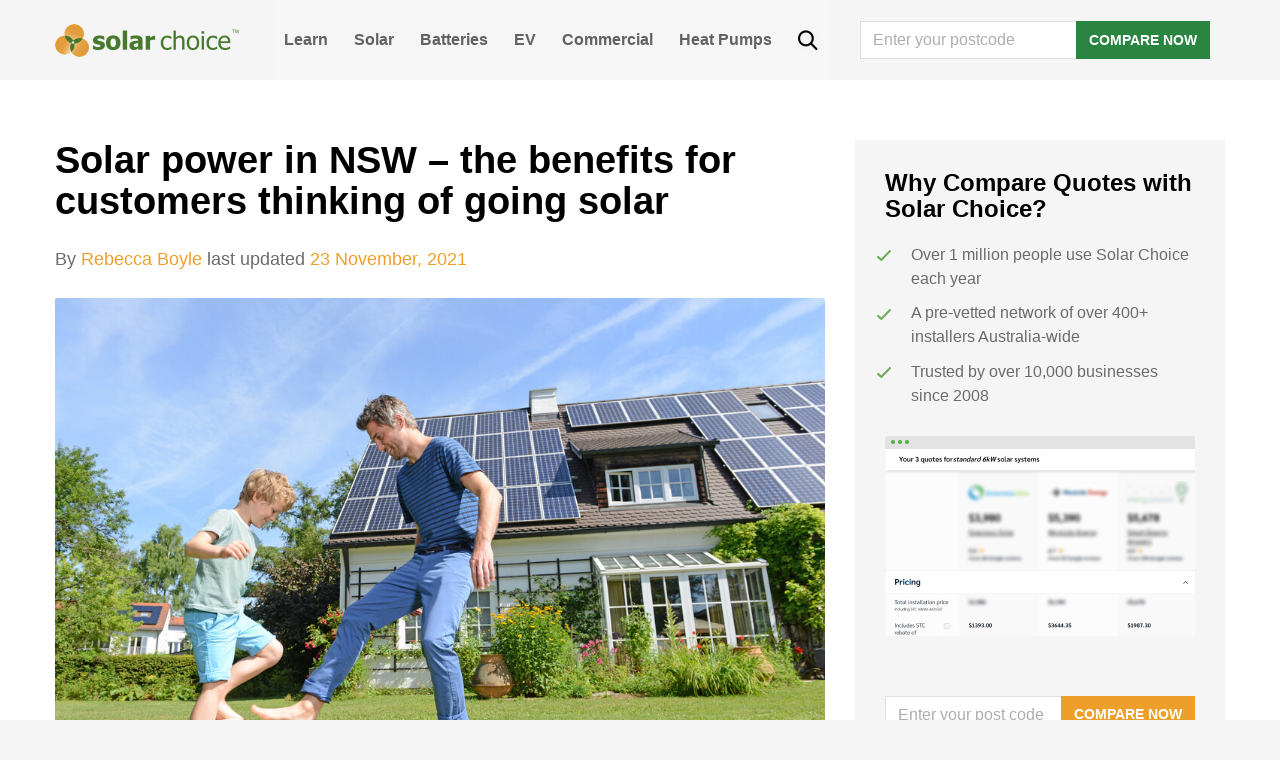

--- FILE ---
content_type: application/x-javascript; charset=utf-8
request_url: https://www.solarchoice.net.au/wp-content/cache/minify/ef3d3.js
body_size: 22447
content:
var abh_loadbox_loaded=false;(function($){$._getCookie=function(nombre){var dcookie=document.cookie;var cname=nombre+"=";var longitud=dcookie.length;var inicio=0;while(inicio<longitud){var vbegin=inicio+cname.length;if(dcookie.substring(inicio,vbegin)===cname){var vend=dcookie.indexOf(";",vbegin);if(vend===-1)vend=longitud;return unescape(dcookie.substring(vbegin,vend))}inicio=dcookie.indexOf(" ",inicio)+1;if(inicio===0)break}return null};$._setCookie=function(name,value){document.cookie=name+"="+value+"; expires="+60*24+"; path=/"}})(jQuery);function abh_loadbox(){abh_loadbox_loaded=true;jQuery(".abh_tabs li").click(function(event){event.preventDefault();jQuery(this).parents(".abh_box").find(".abh_tabs li").removeClass("abh_active");jQuery(this).addClass("abh_active");jQuery(this).parents(".abh_box").find(".abh_tab").hide();var selected_tab=jQuery(this).find("a").attr("href");jQuery(this).parents(".abh_box").find(selected_tab.replace("#",".")+"_tab").fadeIn();jQuery(this).parents(".abh_box").find(selected_tab.replace("#",".")+"_tab").parents(".abh_box").find(selected_tab.replace("#",".")).addClass("abh_active");jQuery._setCookie("abh_tab",selected_tab);return false});if(jQuery._getCookie("abh_tab")!==null){jQuery(".abh_tab").hide();jQuery(".abh_tabs li").removeClass("abh_active");var selected_tab=jQuery._getCookie("abh_tab");jQuery(selected_tab.replace("#",".")+"_tab").fadeIn();jQuery(selected_tab.replace("#",".")).addClass("abh_active")}}jQuery(document).ready(function(){if(abh_loadbox_loaded===false)abh_loadbox()});var abh_timeout_loadbox=setTimeout(function(){if(abh_loadbox_loaded===false)abh_loadbox();else clearTimeout(abh_timeout_loadbox)},1e3);
;var GF_ADDRESS_INVALID="#INVALID";var GF_MANUAL_MODE=false;var LOADED_GMAPS=false;jQuery(document).ready(function(){jQuery(document).on('gform_post_render',function(event,form_id,current_page){if(window.scModalIsOpen){if(!LOADED_GMAPS){var script=document.createElement('script');script.onload=function(){console.log('loaded gmaps');LOADED_GMAPS=true;toggleAddressFields(form_id);initAutocomplete();};script.src="https://maps.googleapis.com/maps/api/js?libraries=places&key=AIzaSyDM8kjkSBoq292ZcASCuaAB8ii0bDEcWMY";document.head.appendChild(script);}else{console.log('skipped gmaps');toggleAddressFields(form_id);initAutocomplete();}}});});function toggleAddressFields(form_id){var hasAddressValidationError=jQuery(".gfac_autocomplete_addr .validation_message").length>0;if(hasAddressValidationError){var validationErrorText=jQuery(".gfac_autocomplete_addr .validation_message").text();if(!validationErrorText.includes('street number')){console.log('in here');showAddressFields(form_id);return;}}
hideAddressFields(form_id);}
function hideAddressFields(form_id){GF_MANUAL_MODE=false;var autocompleteClass=jQuery(".gfac_autocomplete_addr","form#gform_"+form_id);var fields=['address_line_2','address_city','address_state','address_zip'];var $l1=jQuery(".address_line_1",autocompleteClass);var $l1input=jQuery("input",$l1);for(var i=0;i<fields.length;i++){jQuery("."+fields[i],autocompleteClass).hide();}
jQuery("label",$l1).hide();if($l1input.val()===GF_ADDRESS_INVALID){$l1input.val('');}
$l1input.unbind('change');$l1input.change(function(){for(var i=0;i<fields.length;i++){jQuery("."+fields[i]+" input, ."+fields[i]+" select",autocompleteClass).val('');}});$l1.show();$l1input.unbind('focus');$l1input.focus(function(){jQuery(this).attr('autocomplete','new-password');});}
function showAddressFields(form_id){GF_MANUAL_MODE=true;var autocompleteClass=jQuery(".gfac_autocomplete_addr","form#gform_"+form_id);var fields=['address_line_2','address_city','address_state','address_zip'];var $l1=jQuery(".address_line_1",autocompleteClass);var $l1input=jQuery("input",$l1);var $field;$l1.hide();for(var i=0;i<fields.length;i++){$field=jQuery("."+fields[i],autocompleteClass);$field.show();$field.unbind('change');$field.change(function(){var fullAddressPieces=[];if(GF_MANUAL_MODE){for(var y=0;y<fields.length;y++){fullAddressPieces.push(jQuery("."+fields[y]+" input, ."+fields[y]+" select",autocompleteClass).val());}
$l1input.val(fullAddressPieces.join(' '));}})}}
function initAutocomplete(){var componentForm={route:'long_name',street_number:'short_name',sublocality_level_1:'long_name',locality:'long_name',administrative_area_level_1:'long_name',country:'long_name',postal_code:'short_name'};jQuery('.gfac_autocomplete_addr').each(function(){var addr=jQuery(this);var v;if(addr.find('div.ginput_container_address').length>0){v=addr.find('div.ginput_container_address').attr('id');}else{v=addr.find('input').attr('id');}
var inputField=jQuery('input#'+v+'_1');if(jQuery('div#'+v).length>0&&inputField.length>0){var autocomplete=new google.maps.places.Autocomplete((document.getElementById(v+'_1')),{types:['address']});autocomplete.setComponentRestrictions({'country':['AU']});autocomplete.addListener('place_changed',function(){var place=autocomplete.getPlace();var address1='';for(var i=0;i<place.address_components.length;i++){var addressType=place.address_components[i].types[0];if(componentForm[addressType]){var val=place.address_components[i][componentForm[addressType]];var shortVal=place.address_components[i].short_name;if(addressType==='street_number'){address1=val;}
if(addressType==='route'){address1=address1+' '+val;}
var origValue=inputField.val();var origIndex=origValue.indexOf(address1);var prepend='';if(origIndex>0){prepend=origValue.substring(0,origIndex);address1=prepend+address1;}
jQuery('#'+v+'_2').val(address1.trim());if(addressType==='sublocality_level_1'){jQuery('#'+v+' .address_line_2 input[type="text"]').val(val);}
if(addressType==='locality'){jQuery('#'+v+' .address_city input[type="text"]').val(val);}
if(addressType==='administrative_area_level_1'){jQuery('#'+v+' .address_state input[type="text"]').val(shortVal);jQuery('#'+v+' .address_state select').val(shortVal);}
if(addressType==='postal_code'){jQuery('#'+v+' .address_zip input[type="text"]').val(val);}
if(addressType==='country'){jQuery('#'+v+' .address_country select').val(val);}}}});}else if(jQuery('input#'+v).length>0){var autocomplete=new google.maps.places.Autocomplete((document.getElementById(v)),{types:['geocode']});if(jQuery('input#'+v).closest('li[class*="gfac_autocomplete_country_"]').length>0){var clslist=jQuery('input#'+v).closest('li[class*="gfac_autocomplete_country"]')[0].className;var country=clslist.substring(clslist.lastIndexOf("gfac_autocomplete_country_")+26,clslist.lastIndexOf("gfac_autocomplete_country_")+28);autocomplete.setComponentRestrictions({'country':[country]});}
autocomplete.addListener('place_changed',function(){var place=autocomplete.getPlace();if(jQuery('input#'+v).closest('li[class*="gfac_autocomplete_addr_format"]').length>0){jQuery('#'+v).val(place.formatted_address);}
var address='';if(place.address_components){address=[(place.address_components[0]&&place.address_components[0].short_name||''),(place.address_components[1]&&place.address_components[1].short_name||''),(place.address_components[2]&&place.address_components[2].short_name||'')].join(' ');}});}});}
;"use strict";var widgetopts_fe={init:function(){var t=this;t.defaults={topSpacing:0,adminbar:0,elBefore:0,lastPos:0,endFixed:varWidgetOpts.shallNotFixed,margin_top:parseInt(varWidgetOpts.margin_top),disable_width:parseInt(varWidgetOpts.disable_width),disable_height:parseInt(varWidgetOpts.disable_height)},jQuery("#wpadminbar").length>0&&(t.defaults.adminbar=jQuery("#wpadminbar").outerHeight()),jQuery(t.defaults.endFixed).length>0&&(t.defaults.fixBoundary=jQuery(t.defaults.endFixed).offset().top+10),t.bindEvents(),t.clones=t.createSpacer(),t.onScrollHandler(),t.animationHandler(),t.linksHandler(),window.addEventListener("resize",function(){t.onResizeHandler()},!1)},winHeight:function(){return parseInt(jQuery(window).height())},docHeight:function(){return parseInt(jQuery(document).height())},scrollY:function(){return window.pageYOffset||parseInt(jQuery(window).scrollTop())},bindEvents:function(){jQuery("body")},createSpacer:function(){var t,e,i,a,s,n,d,r,o,l={};return jQuery(".widgetopts-fixed-this").length>0&&jQuery(".widgetopts-fixed-this").each(function(p){e=jQuery(this),i=e.parent(),i.hasClass("widgetopts-fixed-this")||(t=e.attr("id"),a=e.position(),s=e.outerHeight(),o=e[0].getBoundingClientRect(),n=o.width,d=parseInt(e.css("margin-bottom")),r=i.attr("data-sticky-spacer"),a.left=o.left,a.top=o.left,a.left<o.left&&e.hasClass("elementor-element")&&(a.left=o.left),a.top<o.left&&e.hasClass("elementor-element")&&(a.top=o.left),"undefined"==typeof t&&(t="widgeopts-holder-"+p,e.attr("id",t)),i.attr("data-sticky-height",0),"undefined"!=typeof r&&r!==!1?i.attr("data-sticky-spacer",parseInt(r)+parseInt(i.attr("data-sticky-handler"))):(i.attr("data-sticky-spacer",0),i.attr("data-sticky-handler",s+d)),l[t]={top:a.top,left:a.left,width:n,height:s,spacing:parseInt(i.attr("data-sticky-spacer")),margin:d},jQuery("<div>",{id:t+"_spacer","class":e.attr("class")+" widgetopts_spacer",css:{display:"none",height:s}}).insertBefore("#"+t),i.hasClass("widgetopts-sticky-parent")||i.addClass("widgetopts-sticky-parent"))}),l},onScrollHandler:function(){function t(){!jQuery.isEmptyObject(r.clones)&&r.defaults.disable_width>0&&window.innerWidth>r.defaults.disable_width&&r.defaults.disable_height>0&&window.innerHeight>r.defaults.disable_height&&(jQuery.each(r.clones,function(t,y){i="#"+t,h[f]=t,a=jQuery(i),n=a.parent(),s=jQuery(i+"_spacer"),d=parseInt(a.css("margin-bottom")),"undefined"==typeof s.offset()||s.offset().top==y.top||s.hasClass("widgetopts_scrolled")||(o+=y.margin,y.top=a.offset().top,y.left=a.offset().left,y.height=a.outerHeight(),y.width=a[0].getBoundingClientRect().width,s.addClass("widgetopts_scrolled"),jQuery(r.defaults.endFixed).length>0&&(r.defaults.fixBoundary=jQuery(r.defaults.endFixed).offset().top)),w+=y.height+y.margin,p=parseInt(n.attr("data-sticky-height")),e=y.top-y.spacing-(r.defaults.adminbar+r.defaults.margin_top),f>0&&(e-=r.clones[h[f-1]].spacing),r.scrollY()>=e?(a.hasClass("widgetopts_stuck")||(p=p+y.height+r.defaults.margin_top,n.attr("data-sticky-height",p)),c=w-(y.height+y.margin),a.addClass("widgetopts_stuck").css({position:"fixed","z-index":90,top:c,left:y.left,width:y.width}),s.show().css({visibility:"hidden"}),f++):r.scrollY()<e&&(a.hasClass("widgetopts_stuck")&&(p=p-y.height-r.defaults.margin_top,n.attr("data-sticky-height",p)),s.hide(),a.removeClass("widgetopts_stuck").css({position:"relative",top:"",left:""})),r.defaults.fixBoundary-p<=r.scrollY()-y.margin+r.defaults.adminbar+d&&(u=r.docHeight()-r.defaults.fixBoundary-r.defaults.margin_top,l=r.docHeight()-(r.scrollY()+p+o),g=w-(y.height+y.margin)+(l-u),a.css({top:g}))}),f=0,w=r.defaults.adminbar+r.defaults.margin_top)}var e,i,a,s,n,d,r=this,o=0,l=0,p=0,u=0,f=0,h=[],c=0,g=0,w=r.defaults.adminbar+r.defaults.margin_top;t(),window.addEventListener("scroll",function(){jQuery(".widgetopts-animate").length>0&&r.animationHandler(),t()})},onResizeHandler:function(){function t(){e.defaults.disable_width>0&&window.innerWidth<e.defaults.disable_width||e.defaults.disable_height>0&&window.innerHeight<e.defaults.disable_height?e.resetFixed():e.resetPosition(),e.resizeTimeout=null}var e=this;this.resizeTimeout&&clearTimeout(this.resizeTimeout),this.resizeTimeout=setTimeout(t,0)},resetFixed:function(t){jQuery(".widgetopts_spacer").hide(),t||(t=jQuery(".widgetopts-fixed-this")),t.css({position:"relative",top:"",left:"",width:""}).removeClass("widgetopts_stuck")},resetPosition:function(){var t=this;t=this,jQuery(".widgetopts_spacer").remove(),jQuery(".widgetopts-sticky-parent").removeAttr("data-sticky-height data-sticky-spacer data-sticky-handler"),t.resetFixed(),t.clones=t.createSpacer(),t.onScrollHandler()},animationHandler:function(){var t,e,i,a,s,n,d,r=this;jQuery(".widgetopts-animate").each(function(){switch(t=jQuery(this),d=jQuery(this).attr("id"),e=t.attr("data-animation-event"),i=t.attr("data-animation-type"),a=parseFloat(t.attr("data-animation-speed")).toFixed(2),s=parseFloat(t.attr("data-animation-delay")).toFixed(2),n=parseInt(t.attr("data-animation-offset")),t.hasClass("widgetopts-SO")&&"undefined"!=typeof SOWidgetOpts[d]&&"undefined"!=typeof SOWidgetOpts[d].animation&&(i=SOWidgetOpts[d].animation,e=SOWidgetOpts[d].event,a=SOWidgetOpts[d].speed,s=SOWidgetOpts[d].delay,n=SOWidgetOpts[d].offset),a>0&&t.css({"animation-duration":a+"s","-webkit-animation-duration":a+"s"}),s>0&&t.css({"animation-delay":s+"s","-webkit-animation-delay":s+"s"}),isNaN(n)&&(n=0),e){case"onScreen":r.inViewport(t,.7,n)&&!t.hasClass("animated")&&t.addClass("animated "+i);break;case"enters":r.inViewport(t,0,n)&&!t.hasClass("animated")&&t.addClass("animated "+i);break;default:t.hasClass("animated")||t.addClass("animated "+i)}})},linksHandler:function(){var t,e,i,a;jQuery(".widgetopts-SO-linked").length>0&&jQuery(".widgetopts-SO-linked").each(function(){i="",a="",t=jQuery(this),e=jQuery(this).attr("id"),"undefined"!=typeof SOWidgetOptsURL[e]&&("undefined"!=typeof SOWidgetOptsURL[e].targets&&"1"==SOWidgetOptsURL[e].targets&&(i='target="_blank"'),"undefined"!=typeof SOWidgetOptsURL[e].nofollow&&"1"==SOWidgetOptsURL[e].nofollow&&(a='rel="nofollow"'),t.prepend('<a href="'+SOWidgetOptsURL[e].url+'" '+i+" "+a+' class="widgetopts-custom-wlink"></a>'))})},inViewport:function(t,e,i){var a=this,s=a.scrollY(),n=a.winHeight(),i=i||0,d=jQuery(t).height(),r=s+n,o=jQuery(t).offset().top+i,l=o+d,e=e||0;return r>=o+d*e&&l-d*e>=s}};jQuery(window).on("load",function(){widgetopts_fe.init()});
;!function(a){"object"==typeof module&&"object"==typeof module.exports?a(require("jquery")):"function"==typeof define&&define.amd?define([],a(window.jQuery)):a(window.jQuery)}(function(a){return a?(a.Unslider=function(b,c){var d=this;return d._="wprs_unslider",d.defaults={autoplay:!1,delay:3e3,speed:750,easing:"swing",keys:{prev:37,next:39},nav:!0,arrows:{prev:'<span class="'+d._+'-arrow prev">Prev</span>',next:'<span class="'+d._+'-arrow next">Next</span>'},animation:"horizontal",selectors:{container:"ul:first",slides:"li"},animateHeight:!1,activeClass:d._+"-active",swipe:!0,swipeThreshold:.2},d.$context=b,d.options={},d.$parent=null,d.$container=null,d.$slides=null,d.$nav=null,d.$arrows=[],d.total=0,d.current=0,d.prefix=d._+"-",d.eventSuffix="."+d.prefix+~~(2e3*Math.random()),d.interval=null,d.init=function(b){return d.options=a.extend({},d.defaults,b),d.$container=d.$context.find(d.options.selectors.container).addClass(d.prefix+"wrap"),d.$slides=d.$container.children(d.options.selectors.slides),d.setup(),a.each(["nav","arrows","keys","infinite"],function(b,c){d.options[c]&&d["init"+a._ucfirst(c)]()}),jQuery.event.special.swipe&&d.options.swipe&&d.initSwipe(),d.options.autoplay&&d.start(),d.calculateSlides(),d.$context.trigger(d._+".ready"),d.animate(d.options.index||d.current,"init")},d.setup=function(){d.$context.addClass(d.prefix+d.options.animation).wrap('<div class="'+d._+'" />'),d.$parent=d.$context.parent("."+d._);var a=d.$context.css("position");"static"===a&&d.$context.css("position","relative"),d.$context.css("overflow","hidden")},d.calculateSlides=function(){if(d.$slides=d.$container.children(d.options.selectors.slides),d.total=d.$slides.length,"fade"!==d.options.animation){var a="width";"vertical"===d.options.animation&&(a="height"),d.$container.css(a,100*d.total+"%").addClass(d.prefix+"carousel"),d.$slides.css(a,100/d.total+"%")}},d.start=function(){return d.interval=setTimeout(function(){d.next()},d.options.delay),d},d.stop=function(){return clearTimeout(d.interval),d},d.initNav=function(){var b=a('<nav class="'+d.prefix+'nav"><ol /></nav>');d.$slides.each(function(c){var e=this.getAttribute("data-nav")||c+1;a.isFunction(d.options.nav)&&(e=d.options.nav.call(d.$slides.eq(c),c,e)),b.children("ol").append('<li data-slide="'+c+'">'+e+"</li>")}),d.$nav=b.insertAfter(d.$context),d.$nav.find("li").on("click"+d.eventSuffix,function(){var b=a(this).addClass(d.options.activeClass);b.siblings().removeClass(d.options.activeClass),d.animate(b.attr("data-slide"))})},d.initArrows=function(){d.options.arrows===!0&&(d.options.arrows=d.defaults.arrows),a.each(d.options.arrows,function(b,c){d.$arrows.push(a(c).insertAfter(d.$context).on("click"+d.eventSuffix,d[b]))})},d.initKeys=function(){d.options.keys===!0&&(d.options.keys=d.defaults.keys),a(document).on("keyup"+d.eventSuffix,function(b){a.each(d.options.keys,function(c,e){b.which===e&&a.isFunction(d[c])&&d[c].call(d)})})},d.initSwipe=function(){var a=d.$slides.width();"fade"!==d.options.animation&&d.$container.on({movestart:function(a){return a.distX>a.distY&&a.distX<-a.distY||a.distX<a.distY&&a.distX>-a.distY?!!a.preventDefault():void d.$container.css("position","relative")},move:function(b){d.$container.css("left",-(100*d.current)+100*b.distX/a+"%")},moveend:function(b){Math.abs(b.distX)/a>d.options.swipeThreshold?d[b.distX<0?"next":"prev"]():d.$container.animate({left:-(100*d.current)+"%"},d.options.speed/2)}})},d.initInfinite=function(){var b=["first","last"];a.each(b,function(a,c){d.$slides.push.apply(d.$slides,d.$slides.filter(':not(".'+d._+'-clone")')[c]().clone().addClass(d._+"-clone")["insert"+(0===a?"After":"Before")](d.$slides[b[~~!a]]()))})},d.destroyArrows=function(){a.each(d.$arrows,function(a,b){b.remove()})},d.destroySwipe=function(){d.$container.off("movestart move moveend")},d.destroyKeys=function(){a(document).off("keyup"+d.eventSuffix)},d.setIndex=function(a){return a<0&&(a=d.total-1),d.current=Math.min(Math.max(0,a),d.total-1),d.options.nav&&d.$nav.find('[data-slide="'+d.current+'"]')._active(d.options.activeClass),d.$slides.eq(d.current)._active(d.options.activeClass),d},d.animate=function(b,c){if("first"===b&&(b=0),"last"===b&&(b=d.total),isNaN(b))return d;d.options.autoplay&&d.stop().start(),d.setIndex(b),d.$context.trigger(d._+".change",[b,d.$slides.eq(b)]);var e="animate"+a._ucfirst(d.options.animation);return a.isFunction(d[e])&&d[e](d.current,c),d},d.next=function(){var a=d.current+1;return a>=d.total&&(a=0),d.animate(a,"next")},d.prev=function(){return d.animate(d.current-1,"prev")},d.animateHorizontal=function(a){var b="left";return"rtl"===d.$context.attr("dir")&&(b="right"),d.options.infinite&&d.$container.css("margin-"+b,"-100%"),d.slide(b,a)},d.animateVertical=function(a){return d.options.animateHeight=!0,d.options.infinite&&d.$container.css("margin-top",-d.$slides.outerHeight()),d.slide("top",a)},d.slide=function(a,b){if(d.animateHeight(b),d.options.infinite){var c;b===d.total-1&&(c=d.total-3,b=-1),b===d.total-2&&(c=0,b=d.total-2),"number"==typeof c&&(d.setIndex(c),d.$context.on(d._+".moved",function(){d.current===c&&d.$container.css(a,-(100*c)+"%").off(d._+".moved")}))}var e={};return e[a]=-(100*b)+"%",d._move(d.$container,e)},d.animateFade=function(a){d.animateHeight(a);var b=d.$slides.eq(a).addClass(d.options.activeClass);d._move(b.siblings().removeClass(d.options.activeClass),{opacity:0}),d._move(b,{opacity:1},!1)},d.animateHeight=function(a){d.options.animateHeight&&d._move(d.$context,{height:d.$slides.eq(a).outerHeight()},!1)},d._move=function(a,b,c,e){return c!==!1&&(c=function(){d.$context.trigger(d._+".moved")}),a._move(b,e||d.options.speed,d.options.easing,c)},d.init(c)},a.fn._active=function(a){return this.addClass(a).siblings().removeClass(a)},a._ucfirst=function(a){return(a+"").toLowerCase().replace(/^./,function(a){return a.toUpperCase()})},a.fn._move=function(){return this.stop(!0,!0),a.fn[a.fn.velocity?"velocity":"animate"].apply(this,arguments)},void(a.fn.wprs_unslider=function(b){return this.each(function(c,d){var e=a(d),f=a(d).data("wprs_unslider");if(!(f instanceof a.Unslider)){if("string"==typeof b&&e.data("wprs_unslider")){b=b.split(":");var g=e.data("wprs_unslider")[b[0]];if(a.isFunction(g))return g.apply(e,b[1]?b[1].split(","):null)}return e.data("wprs_unslider",new a.Unslider(e,b))}})})):console.warn("Unslider needs jQuery")});

!function(e){"function"==typeof define&&define.amd?define([],e):"undefined"!=typeof module&&null!==module&&module.exports?module.exports=e:e()}(function(){var i=Object.assign||window.jQuery&&jQuery.extend,r=8,a=window.requestAnimationFrame||window.webkitRequestAnimationFrame||window.mozRequestAnimationFrame||window.oRequestAnimationFrame||window.msRequestAnimationFrame||function(e,t){return window.setTimeout(function(){e()},25)},n={textarea:!0,input:!0,select:!0,button:!0},o={move:"mousemove",cancel:"mouseup dragstart",end:"mouseup"},c={move:"touchmove",cancel:"touchend",end:"touchend"},d=/\s+/;window.Symbol||function(e){"use strict";var t=Object.defineProperty,n="__symbol-"+Math.ceil(1e9*Math.random())+"-",i=0;function o(e){if(!(this instanceof o))return new o(e);e=n+i++;this._symbol=e}t(o.prototype,"toString",{enumerable:!1,configurable:!1,writable:!1,value:function(){return this._symbol}}),e.Symbol=o}(this);var u,m={bubbles:!0,cancelable:!0},t=Symbol("events");function s(e){return e[t]||(e[t]={})}function f(e,t,n,i){if(void 0!==e.addEventListener){t=t.split(d);var o,a=s(e),c=t.length;function u(e){n(e,i)}for(;c--;)(a[o=t[c]]||(a[o]=[])).push([n,u]),e.addEventListener(o,u)}}function v(e,t,n){t=t.split(d);var i,o,a,c=s(e),u=t.length;if(c)for(;u--;)if(o=c[i=t[u]])for(a=o.length;a--;)o[a][0]===n&&(e.removeEventListener(i,o[a][1]),o.splice(a,1))}function l(e,t,n){t=new CustomEvent(t,m);n&&i(t,n),e.dispatchEvent(t)}function g(e){var n=e,i=!1,o=!1;function t(e){i?(n(),a(t),i=!(o=!0)):o=!1}this.kick=function(e){i=!0,o||t()},this.end=function(e){var t=n;e&&(o?(n=i?function(){t(),e()}:e,i=!0):e())}}function p(){}function h(e){e.preventDefault()}function X(e,t){var n,i;if(e.identifiedTouch)return e.identifiedTouch(t);for(n=-1,i=e.length;++n<i;)if(e[n].identifier===t)return e[n]}function Y(e,t){e=X(e.changedTouches,t.identifier);if(e&&(e.pageX!==t.pageX||e.pageY!==t.pageY))return e}function y(e,t){S(e,t,e,b)}function w(e,t){b()}function b(){v(document,o.move,y),v(document,o.cancel,w)}function T(e){v(document,c.move,e.touchmove),v(document,c.cancel,e.touchend)}function S(e,t,n,i){var o,a,c=n.pageX-t.pageX,u=n.pageY-t.pageY;c*c+u*u<r*r||(a=t,t=n,n=c,c=u,u=i,i=(o=e).targetTouches,e=o.timeStamp-a.timeStamp,i={altKey:o.altKey,ctrlKey:o.ctrlKey,shiftKey:o.shiftKey,startX:a.pageX,startY:a.pageY,distX:n,distY:c,deltaX:n,deltaY:c,pageX:t.pageX,pageY:t.pageY,velocityX:n/e,velocityY:c/e,identifier:a.identifier,targetTouches:i,finger:i?i.length:1,enableMove:function(){this.moveEnabled=!0,this.enableMove=p,o.preventDefault()}},l(a.target,"movestart",i),u(a))}function k(e,t){var n=t.timer;t.touch=e,t.timeStamp=e.timeStamp,n.kick()}function j(e,t){var n=t.target,i=t.event,t=t.timer;v(document,o.move,k),v(document,o.end,j),K(n,i,t,function(){setTimeout(function(){v(n,"click",h)},0)})}function E(e,t){var n=t.target,i=t.event,o=t.timer;X(e.changedTouches,i.identifier)&&(t=t,v(document,c.move,t.activeTouchmove),v(document,c.end,t.activeTouchend),K(n,i,o))}function K(e,t,n,i){n.end(function(){return l(e,"moveend",t),i&&i()})}function e(e){e.enableMove()}function M(e){e.enableMove()}function Q(e){e.enableMove()}function q(e){var i=e.handler;e.handler=function(e){for(var t,n=u.length;n--;)e[t=u[n]]=e.originalEvent[t];i.apply(this,arguments)}}f(document,"mousedown",function(e){var t;1!==(t=e).which||t.ctrlKey||t.altKey||n[e.target.tagName.toLowerCase()]||(f(document,o.move,y,e),f(document,o.cancel,w,e))}),f(document,"touchstart",function(e){n[e.target.tagName.toLowerCase()]||(e={target:(e=e.changedTouches[0]).target,pageX:e.pageX,pageY:e.pageY,identifier:e.identifier,touchmove:function(e,t){var n;(t=Y(n=e,e=t))&&S(n,e,t,T)},touchend:function(e,t){t=t,X(e.changedTouches,t.identifier)&&T(t)}},f(document,c.move,e.touchmove,e),f(document,c.cancel,e.touchend,e))}),f(document,"movestart",function(e){var t,n;e.defaultPrevented||e.moveEnabled&&(t={startX:e.startX,startY:e.startY,pageX:e.pageX,pageY:e.pageY,distX:e.distX,distY:e.distY,deltaX:e.deltaX,deltaY:e.deltaY,velocityX:e.velocityX,velocityY:e.velocityY,identifier:e.identifier,targetTouches:e.targetTouches,finger:e.finger},n={target:e.target,event:t,timer:new g(function(e){(function(e,t,n){n-=e.timeStamp,e.distX=t.pageX-e.startX,e.distY=t.pageY-e.startY,e.deltaX=t.pageX-e.pageX,e.deltaY=t.pageY-e.pageY,e.velocityX=.3*e.velocityX+.7*e.deltaX/n,e.velocityY=.3*e.velocityY+.7*e.deltaY/n,e.pageX=t.pageX,e.pageY=t.pageY})(t,n.touch,n.timeStamp),l(n.target,"move",t)}),touch:void 0,timeStamp:e.timeStamp},void 0===e.identifier?(f(e.target,"click",h),f(document,o.move,k,n),f(document,o.end,j,n)):(n.activeTouchmove=function(e,t){var n,i,o;n=e,o=(i=t).event,e=i.timer,(t=Y(n,o))&&(n.preventDefault(),o.targetTouches=n.targetTouches,i.touch=t,i.timeStamp=n.timeStamp,e.kick())},n.activeTouchend=function(e,t){E(e,t)},f(document,c.move,n.activeTouchmove,n),f(document,c.end,n.activeTouchend,n)))}),window.jQuery&&(u="startX startY pageX pageY distX distY deltaX deltaY velocityX velocityY".split(" "),jQuery.event.special.movestart={setup:function(){return f(this,"movestart",e),!1},teardown:function(){return v(this,"movestart",e),!1},add:q},jQuery.event.special.move={setup:function(){return f(this,"movestart",M),!1},teardown:function(){return v(this,"movestart",M),!1},add:q},jQuery.event.special.moveend={setup:function(){return f(this,"movestart",Q),!1},teardown:function(){return v(this,"movestart",Q),!1},add:q})});

void 0!==jQuery.event.swipe||function(e){"function"==typeof define&&define.amd?define(["jquery",void 0,"jquery.event.move"],e):"undefined"!=typeof module&&null!==module&&module.exports?module.exports=e:e(jQuery)}(function(e,t){var i=e.event.add,s=e.event.remove,n=function(t,i,s){e.event.trigger(i,s,t)},r={threshold:.4,sensitivity:6};function d(e){var t,i,s;t=e.currentTarget.offsetWidth,i=e.currentTarget.offsetHeight,s={distX:e.distX,distY:e.distY,velocityX:e.velocityX,velocityY:e.velocityY,finger:e.finger},e.distX>e.distY?e.distX>-e.distY?(e.distX/t>r.threshold||e.velocityX*e.distX/t*r.sensitivity>1)&&(s.type="swiperight",n(e.currentTarget,s)):(-e.distY/i>r.threshold||e.velocityY*e.distY/t*r.sensitivity>1)&&(s.type="swipeup",n(e.currentTarget,s)):e.distX>-e.distY?(e.distY/i>r.threshold||e.velocityY*e.distY/t*r.sensitivity>1)&&(s.type="swipedown",n(e.currentTarget,s)):(-e.distX/t>r.threshold||e.velocityX*e.distX/t*r.sensitivity>1)&&(s.type="swipeleft",n(e.currentTarget,s))}function o(t){var i=e.data(t,"event_swipe");return i||(i={count:0},e.data(t,"event_swipe",i)),i}e.event.special.swipe=e.event.special.swipeleft=e.event.special.swiperight=e.event.special.swipeup=e.event.special.swipedown={setup:function(e,t,s){if(!(o(this).count++>0))return i(this,"moveend",d),!0},teardown:function(){if(!(--o(this).count>0))return s(this,"moveend",d),!0},settings:r}});


(function( $ ) {
	'use strict';

	//document ready
	$(function(){
		
		//only show one review per a slide on mobile
		//get the attribute if it is set and this is in fact a slider
		$(".wprev-slider").each(function(){
			var oneonmobile = $(this).attr( "data-onemobil" );
			if(oneonmobile=='yes'){
				if (/Mobi|Android/i.test(navigator.userAgent) || $(window).width()<600) {
					/* this is a mobile device, continue */
					//get all the slider li elements, each li is a slide
					var li_elements_old = $(this).children('ul');
					console.log(li_elements_old);
					if(li_elements_old.length>0){
						//get array of all the divs containing the individual slide
						var divrevs = li_elements_old.find('.w3_wprs-col');
						var divrevarray = divrevs.get();
						//get the classes of the 2 divs under the li
						var div1class = divrevs.parent().attr('class');
						var div2class = divrevs.attr('class');
						console.log("div2class: "+div2class);
						//only continue if finding the divs
						if(typeof div2class !== "undefined"){
							//remove the l2, l3, l4, l5 , l6
							div2class = div2class.replace(/[a-z]\d\b/g, 'l12');
							//use the divrevarray to make new li elements with one review in each
							var newulhtml = '';
							var i;
							for (i = 0; i < divrevarray.length; i++) { 
								if(i==0){
									newulhtml += '<li class="wprs_unslider-active"><div class="'+div1class+'"><div class="'+div2class+'">'+divrevarray[i].innerHTML + '</div></div></li>';
								} else {
									newulhtml += '<li><div class="'+div1class+'"><div class="'+div2class+'">'+divrevarray[i].innerHTML + '</div></div></li>';
								}
							}
							//add the load more button if found
							if($(this).find('.wprevpro_load_more_div')[0]!== undefined){
								newulhtml += '<li>'+$(this).find('.wprevpro_load_more_div')[0].outerHTML+'</li>';
							}
							newulhtml +='';
							//replace the old li with the new
							li_elements_old.html(newulhtml);
							//re-initialize the slider if we need to
						}
					}
				}
			}
		});
		//}
		//----------------------
	 
			
			$( ".wprs_rd_more" ).click(function() {
				$(this ).hide();
				$(this ).next("span").show(0, function() {
					// Animation complete.
					$(this ).css('opacity', '1.0');
				  });
				//$(this ).next("span").css('opacity', '1.0');
				
				//change height of wprev-slider-widget
				$(this ).closest( ".wprev-slider-widget" ).css( "height", "auto" );
				
				//change height of wprev-slider
				$(this ).closest( ".wprev-slider" ).css( "height", "auto" );

			});
			
			//check to see if we need to create slider;
			$( ".wprev-slider" ).each(function( index ) {
				createaslider(this,'shortcode');
			});
			$( ".wprev-slider-widget" ).each(function( index ) {
				createaslider(this,'widget');
			});
			
			function createaslider(thissliderdiv,type){
				
				var sliderhideprevnext = $(thissliderdiv).attr( "data-sliderhideprevnext" );
				var sliderhidedots = $(thissliderdiv).attr( "data-sliderhidedots" );
				var sliderautoplay = $(thissliderdiv).attr( "data-sliderautoplay" );
				var slidespeed = $(thissliderdiv).attr( "data-slidespeed" );
				var slideautodelay = $(thissliderdiv).attr( "data-slideautodelay" );
				var sliderfixedheight = $(thissliderdiv).attr( "data-sliderfixedheight" );
				var revsameheight = $(thissliderdiv).attr( "data-revsameheight" );
				
				var showarrows = true;
				if(sliderhideprevnext=="yes"){
					var showarrows = false;
				}
				var shownav = true;
				if(sliderhidedots=="yes"){
					var shownav = false;
				}
				var sautoplay = false;
				if(sliderautoplay=="yes"){
					var sautoplay = true;
				}
				var sspeed = parseFloat(slidespeed) * 1000;
				var sdelay = parseFloat(slideautodelay) * 1000;
				if(sdelay<sspeed){
					sdelay = sspeed;
				}
				var sanimate = true;
				if(sliderfixedheight=="yes"){
					sanimate = false;
				}

				//unhide other rows.
				$( thissliderdiv ).find('li').show();
				var slider = $( thissliderdiv ).wprs_unslider(
						{
						autoplay:sautoplay,
						infinite:false,
						delay: sdelay,
						speed: sspeed,
						animation: 'horizontal',
						arrows: showarrows,
						nav:shownav,
						animateHeight: sanimate,
						activeClass: 'wprs_unslider-active',
						}
					);
				
				//close read more on advance
				slider.on('wprs_unslider.change', function(event, index, slide) {
					$(thissliderdiv).find('.wprs_rd_more').show();
					$(thissliderdiv).find('.wprs_rd_more').next("span").css('opacity', '0');
					setTimeout(function () {
					  $(thissliderdiv).find('.wprs_rd_more').next("span").hide(500);
					}, 400);
				});
				
				if(sanimate==true){
				setTimeout(function(){ 
					//height of active slide
					var firstheight = $(thissliderdiv).find('.wprs_unslider-active').height();
					$(thissliderdiv).css( 'height', firstheight );
					$(thissliderdiv).find("li.wprevnextslide").removeClass('wprevnextslide');
				}, 500);
				}
				

				
				if(sautoplay==true){
					slider.on('mouseover', function() {slider.data('wprs_unslider').stop();}).on('mouseout', function() {slider.data('wprs_unslider').start();});
				}
				
				//force height if set
				if(revsameheight=='yes'){
					var maxheights = $(thissliderdiv).find(".indrevdiv").map(function (){return $(this).outerHeight();}).get();
					var maxHeightofslide = Math.max.apply(null, maxheights);if(maxHeightofslide>0){$(thissliderdiv).find(".indrevdiv").css( "min-height", maxHeightofslide );}
				}
				
								
			};
			
			
		//simple tooltip for added elements and mobile devices
		$(".wprevpro_t1_outer_div").on('mouseenter touchstart', '.wprevtooltip', function(e) {
			var titleText = $(this).attr('data-wprevtooltip');
			$(this).data('tiptext', titleText).removeAttr('data-wprevtooltip');
			$('<p class="wprevpro_tooltip"></p>').text(titleText).appendTo('body').css('top', (e.pageY - 15) + 'px').css('left', (e.pageX + 10) + 'px').fadeIn('slow');
		});
		$(".wprevpro_t1_outer_div").on('mouseleave touchend', '.wprevtooltip', function(e) {
			$(this).attr('data-wprevtooltip', $(this).data('tiptext'));
			$('.wprevpro_tooltip').remove();
		});
		$(".wprevpro_t1_outer_div").on('mousemove', '.wprevtooltip', function(e) {
			$('.wprevpro_tooltip').css('top', (e.pageY - 15) + 'px').css('left', (e.pageX + 10) + 'px');
		});
		
		//going to search for media added to reviews and load lity if we find them.
		setTimeout(function(){ mediareviewpopup(); }, 1000);
		function mediareviewpopup(){
			var mediadiv = $(".wprev_media_div");
			//var mediadiv = $(document.getElementsByClassName("wprev_media_div"));
			if(mediadiv.length){
				//load js and css files.
				//console.log(wprevpublicjs_script_vars);
				/*
				$('<link/>', {
				   rel: 'stylesheet',
				   type: 'text/css',
				   href: wprevpublicjs_script_vars.wprevpluginsurl+"/public/css/lity.min.css"
				}).appendTo('head');
				*/
				//$.getScript(wprevpublicjs_script_vars.wprevpluginsurl+"/public/js/lity.min.js", function() {
					//script is loaded and ran on document root.
				//});
				$.getScript(wprevpublicjs_script_vars.wprevpluginsurl+"/public/js/fslightbox.js", function() {
					//script is loaded and ran on document root.
				});
				//setTimeout(function(){ refreshFsLightbox(); }, 1000);
			}
		}

		
			


		
	});

})( jQuery );

;window.SC_AFFILIATE_COOKIE_NAME='_sc_affiliate';window.FACEBOOK_CLICK_COOKIE_NAME='_fbc';window.FACEBOOK_BROWSER_COOKIE_NAME='_fbp';function scDebounce(func,wait,immediate){var timeout;return function(){var context=this,args=arguments;var later=function(){timeout=null;if(!immediate)func.apply(context,args);};var callNow=immediate&&!timeout;clearTimeout(timeout);timeout=setTimeout(later,wait);if(callNow)func.apply(context,args);};}
window.scFormDetails=window.scFormDetails||{form_ref_one:'',form_ref_two:'',placeholder_text:'',button_text_colour:'',button_colour:'',button_text:'',header_text:'',subheader_text:'',postcode:'',form_id:'',current_page:'1',path:window.location.pathname.replace(/\/$/,''),page_title:document.title,query_string:window.location.search||'',mobile:!isNaN(window.innerWidth)&&window.innerWidth<768?'1':'0',ga_client_id:'',ga4_client_id:'',ga4_session_id:'',user_agent:'',lead_type:'',fb_click_id:null,fb_browser_id:null,};window.scFormOpenedPages=window.scFormOpenedPages||[];if(window.scFormDetails.path===''){window.scFormDetails.path='/';}
window.scEvents={FORM_EVENT_NAME:'Form',FORM_FULL_PAGE_LOADED:'Form Full Page Loaded',FORM_MODAL_OPENED:'Form Modal Loaded',FORM_MODAL_CLOSED:'Form Modal Closed',FORM_PAGE_UNIQUE_LOADED:'Form Page Unique Loaded',FORM_PAGE_LOADED:'Form Page Loaded',FORM_PAGE_ERROR:'Form Page Error',FORM_FIELD_ERROR:'Form Field Error',FORM_PAGE_CLOSED:'Form Page Closed',FORM_COMPLETE:'Form Complete'};window.scFullPageFormIds=[];window.scModalIsOpen=false;window.addUniqueFormOpen=function(form_id,page_id){var combined=form_id+'.'+page_id;if(window.scFormOpenedPages.indexOf(combined)>=0){return false;}
window.scFormOpenedPages.push(combined);return true;}
window.updateScFormStats=function(form_id,current_page){var $statsField=jQuery(".gfield.sc_stats");var base64Stats='';if(form_id!==undefined){window.scFormDetails.form_id=form_id.toString();}
if(current_page!==undefined){window.scFormDetails.current_page=current_page.toString();}else{window.scFormDetails.current_page='1';}
if(window.navigator){window.scFormDetails.user_agent=window.navigator.userAgent;}
if($statsField.length>0){base64Stats=btoa(JSON.stringify(window.scFormDetails).replace(/[\u00A0-\u2666]/g,function(c){return'&#'+c.charCodeAt(0)+';';}));jQuery("textarea",$statsField).val(base64Stats);jQuery("input",$statsField).val(base64Stats);}
window.scFormDetails.fb_click_id=scGetCookie(FACEBOOK_CLICK_COOKIE_NAME)||null;window.scFormDetails.fb_browser_id=scGetCookie(FACEBOOK_BROWSER_COOKIE_NAME)||null;};window.scSendGa4AnalyticEvent=function(eventName,parameters={}){if(!window.scFormDetails.ga4_client_id){gtag('get',window.GA4_CLIENT_ID,'client_id',function(clientId){window.scFormDetails.ga4_client_id=clientId;});}
if(!window.scFormDetails.ga4_session_id){gtag('get',window.GA4_CLIENT_ID,'session_id',function(sessionId){window.scFormDetails.ga4_session_id=sessionId;});}
gtag('event',eventName,parameters);};(function($){$(".tab",".sc-tabs-cont").click(function(){var $parent=$(this).parents(".sc-tabs-cont");var $for=$(this).attr("data-for");if($parent.length===1){$(".tab",$parent).removeClass("active");$(".tab-content",$parent).addClass("d-none");$(this).addClass("active");$("#"+$for).removeClass("d-none");}});var windowWidth=window.innerWidth;var isMobile=!isNaN(windowWidth)&&windowWidth<768;typeof gform!=='undefined'&&gform.addAction('gform_input_change',function(elem,formId,fieldId){var val=$(elem).val();if(['solar','solar_battery','battery'].indexOf(val)>=0){window.scFormDetails.lead_type=val;}},10,3);$(document).on('gform_post_render',function(event,form_id,current_page){if(isMobile){$(".gfield.is_mobile").each(function(){var $input=$("input",$(this));$input.val("1");});}
var scAffiliate=scGetCookie(window.SC_AFFILIATE_COOKIE_NAME);if(scAffiliate!==''){$(".gfield.affiliate").each(function(){var $input=$("input",$(this));$input.val(scAffiliate);});}
window.updateScFormStats(form_id,current_page);if(!window.scModalIsOpen&&scFullPageFormIds.indexOf(form_id)<0){return;}
if(current_page===undefined){window.scSendGa4AnalyticEvent('sc_form_complete',{'sc_form_id':window.scFormDetails.form_id.toString(),'sc_form_ref':window.scFormDetails.form_ref_one||'not set','sc_lead_type':window.scFormDetails.lead_type})
return;}
var hasError=$(".gform_validation_error").length>0;if(hasError){window.scSendGa4AnalyticEvent('sc_form_page_error',{'sc_form_id':window.scFormDetails.form_id.toString(),'sc_form_page':current_page.toString(),'sc_form_ref':window.scFormDetails.form_ref_one||'not set','sc_lead_type':window.scFormDetails.lead_type})
$("li.gfield_error",".modal.compare-widget-modal.show").each(function(){var label=$(".gfield_label",$(this)).text();if(typeof label==='string'){label=label.replace("*","");}});}else{window.scSendGa4AnalyticEvent('sc_form_page_load',{'sc_form_id':window.scFormDetails.form_id.toString(),'sc_form_page':current_page.toString(),'sc_form_unique':'no','sc_form_ref':window.scFormDetails.form_ref_one||'not set','sc_lead_type':window.scFormDetails.lead_type})
if(window.addUniqueFormOpen(form_id,current_page)){window.scSendGa4AnalyticEvent('sc_form_page_load',{'sc_form_id':window.scFormDetails.form_id.toString(),'sc_form_page':current_page.toString(),'sc_form_unique':'yes','sc_form_ref':window.scFormDetails.form_ref_one||'not set','sc_lead_type':window.scFormDetails.lead_type});}}});$("table",".entry-content").each(function(){$(this).wrap('<div class="mobile-table-scroller"></div>');});function toggleDropdown(e){var _d=$(e.target).closest('.dropdown'),_m=$('.dropdown-menu',_d);setTimeout(function(){var shouldOpen=e.type!=='click'&&_d.is(':hover');_m.toggleClass('show',shouldOpen);_d.toggleClass('show',shouldOpen);$('[data-toggle="dropdown"]',_d).attr('aria-expanded',shouldOpen);},e.type==='mouseleave'?50:0);}
$('body').on('mouseenter mouseleave','.dropdown',toggleDropdown).on('click','.dropdown-menu a',toggleDropdown);var viewportWidth=$(window).width();if(viewportWidth>768&&false){var $sidebarContainer=$('.sidebar-widget-container');if($sidebarContainer.length===1){var $compareContainer=$('.compare-widget-container',$sidebarContainer);if($compareContainer.length===1){var $compareAside=$compareContainer.parent("aside");var $ctaAside=$compareAside.prev();var $mainContent=$(".col-md.content-area");$compareAside.addClass('sidebar-to-wrap');$ctaAside.addClass('sidebar-to-wrap');$(".sidebar-to-wrap").wrapAll('<div class="sidebar-sticky"></div>');var mainHeight=$mainContent.height();var sidebarCurrentHeight=$sidebarContainer.height();var sidebarOffset=$sidebarContainer.offset();if(sidebarCurrentHeight<mainHeight){$sidebarContainer.height(mainHeight);var debouncedUpdate=scDebounce(function(){mainHeight=$mainContent.height();$sidebarContainer.height(mainHeight);var scrollTop=$(document).scrollTop();var sidebarHeightWithBuffer=sidebarCurrentHeight+40;var $sidebarSticky=$(".sidebar-sticky");if(scrollTop>sidebarHeightWithBuffer){if(!$sidebarSticky.hasClass('sticky')){$sidebarSticky.hide();$sidebarSticky.addClass('sticky');$sidebarSticky.fadeIn(300);}}else{$sidebarSticky.removeClass('sticky');}},20);debouncedUpdate();$(window).on('scroll',debouncedUpdate);}}}}})(jQuery);(function($){$(".testimonials-rotator").each(function(){var slides=$(".testimonial",$(this));var numSlides=slides.length;var slideInterval=parseInt($(this).attr('data-interval'))||20000;var activeSlideIndex=0;if(numSlides>1){slides.hide(0,function(){$(slides[0]).show();});var interval=setInterval(function(){var currentSlideIndex=activeSlideIndex;activeSlideIndex+=1;if(activeSlideIndex+1>numSlides){activeSlideIndex=0;}
$(slides[currentSlideIndex]).fadeOut(600,function(){$(slides[activeSlideIndex]).show();});},slideInterval);}else if(numSlides===1){$(slides[0]).show();}})})(jQuery);function support_format_webp(){var elem=document.createElement('canvas');if(!!(elem.getContext&&elem.getContext('2d')))
{return elem.toDataURL('image/webp').indexOf('data:image/webp')==0;}else{return false;}}
if(!support_format_webp()){document.body.className+=' no-webp';}else{document.body.className+=' webp';}
function scSetCookie(name,value,exdays,domain){const d=new Date();d.setTime(d.getTime()+(exdays*24*60*60*1000));var expires="expires="+d.toUTCString();document.cookie=name+"="+value+";"+expires+";path=/;secure;domain="+domain;}
function scGetCookie(cname){var name=cname+"=";var ca=document.cookie.split(';');for(var i=0;i<ca.length;i++){var c=ca[i];while(c.charAt(0)===' '){c=c.substring(1);}
if(c.indexOf(name)===0){return c.substring(name.length,c.length);}}
return"";}
function scDeleteCookie(name){document.cookie=name+'=;expires=Thu, 01 Jan 1970 00:00:01 GMT;';}
(function($){if(!window.URLSearchParams){return;}
var searchParams=new URLSearchParams(document.location.search);var sca=searchParams.get('sca');if(sca!==null&&sca.trim()!==''){var scDomain=location.hostname.split('.').reverse().splice(0,3).reverse().join('.');$.get(window.SC_API_URL+"/api/v1/affiliate/code.php?key="+window.SC_API_AFFILIATE_KEY+"&code="+sca,function(data){if(!data.success){return;}
scDeleteCookie(window.SC_AFFILIATE_COOKIE_NAME);scSetCookie(window.SC_AFFILIATE_COOKIE_NAME,data.code,data.expires_days,scDomain);});}})(jQuery)
;!function(e){"function"==typeof define&&define.amd?define(["jquery"],e):"object"==typeof exports?module.exports=e(require("jquery")):e(jQuery)}(function(s){var c,l,u=!(s.detectSwipe={version:"2.1.2",enabled:"ontouchstart"in document.documentElement,preventDefault:!0,threshold:20});function f(){this.removeEventListener("touchmove",t),this.removeEventListener("touchend",f),u=!1}function t(e){if(s.detectSwipe.preventDefault&&e.preventDefault(),u){var t,n=e.touches[0].pageX,i=e.touches[0].pageY,r=c-n,a=l-i,o=window.devicePixelRatio||1;Math.abs(r)*o>=s.detectSwipe.threshold?t=0<r?"left":"right":Math.abs(a)*o>=s.detectSwipe.threshold&&(t=0<a?"up":"down"),t&&(f.call(this),s(this).trigger("swipe",t).trigger("swipe"+t))}}function e(e){1==e.touches.length&&(c=e.touches[0].pageX,l=e.touches[0].pageY,u=!0,this.addEventListener("touchmove",t,!1),this.addEventListener("touchend",f,!1))}s.event.special.swipe={setup:function(){this.addEventListener&&this.addEventListener("touchstart",e,!1)}},s.each(["left","up","down","right"],function(){s.event.special["swipe"+this]={setup:function(){s(this).on("swipe",s.noop)}}})}),function(u){"use strict";if(void 0!==u)if(u.fn.jquery.match(/-ajax/))"console"in window&&window.console.info("Featherlight needs regular jQuery, not the slim version.");else{var i=[],r=function(t){return i=u.grep(i,function(e){return e!==t&&0<e.$instance.closest("body").length})},a={allow:1,allowfullscreen:1,frameborder:1,height:1,longdesc:1,marginheight:1,marginwidth:1,mozallowfullscreen:1,name:1,referrerpolicy:1,sandbox:1,scrolling:1,src:1,srcdoc:1,style:1,webkitallowfullscreen:1,width:1},n={keyup:"onKeyUp",resize:"onResize"},o=function(e){u.each(c.opened().reverse(),function(){if(!e.isDefaultPrevented()&&!1===this[n[e.type]](e))return e.preventDefault(),e.stopPropagation(),!1})},s=function(e){if(e!==c._globalHandlerInstalled){c._globalHandlerInstalled=e;var t=u.map(n,function(e,t){return t+"."+c.prototype.namespace}).join(" ");u(window)[e?"on":"off"](t,o)}};c.prototype={constructor:c,namespace:"featherlight",targetAttr:"data-featherlight",variant:null,resetCss:!1,background:null,openTrigger:"click",closeTrigger:"click",filter:null,root:"body",openSpeed:250,closeSpeed:250,closeOnClick:"background",closeOnEsc:!0,closeIcon:"&#10005;",loading:"",persist:!1,otherClose:null,beforeOpen:u.noop,beforeContent:u.noop,beforeClose:u.noop,afterOpen:u.noop,afterContent:u.noop,afterClose:u.noop,onKeyUp:u.noop,onResize:u.noop,type:null,contentFilters:["jquery","image","html","ajax","iframe","text"],setup:function(e,t){"object"!=typeof e||e instanceof u!=!1||t||(t=e,e=void 0);var n=u.extend(this,t,{target:e}),i=n.resetCss?n.namespace+"-reset":n.namespace,r=u(n.background||['<div class="'+i+"-loading "+i+'">','<div class="'+i+'-content">','<button class="'+i+"-close-icon "+n.namespace+'-close" aria-label="Close">',n.closeIcon,"</button>",'<div class="'+n.namespace+'-inner">'+n.loading+"</div>","</div>","</div>"].join("")),a="."+n.namespace+"-close"+(n.otherClose?","+n.otherClose:"");return n.$instance=r.clone().addClass(n.variant),n.$instance.on(n.closeTrigger+"."+n.namespace,function(e){if(!e.isDefaultPrevented()){var t=u(e.target);("background"===n.closeOnClick&&t.is("."+n.namespace)||"anywhere"===n.closeOnClick||t.closest(a).length)&&(n.close(e),e.preventDefault())}}),this},getContent:function(){if(!1!==this.persist&&this.$content)return this.$content;var t=this,e=this.constructor.contentFilters,n=function(e){return t.$currentTarget&&t.$currentTarget.attr(e)},i=n(t.targetAttr),r=t.target||i||"",a=e[t.type];if(!a&&r in e&&(a=e[r],r=t.target&&i),r=r||n("href")||"",!a)for(var o in e)t[o]&&(a=e[o],r=t[o]);if(!a){var s=r;if(r=null,u.each(t.contentFilters,function(){return(a=e[this]).test&&(r=a.test(s)),!r&&a.regex&&s.match&&s.match(a.regex)&&(r=s),!r}),!r)return"console"in window&&window.console.error("Featherlight: no content filter found "+(s?' for "'+s+'"':" (no target specified)")),!1}return a.process.call(t,r)},setContent:function(e){return this.$instance.removeClass(this.namespace+"-loading"),this.$instance.toggleClass(this.namespace+"-iframe",e.is("iframe")),this.$instance.find("."+this.namespace+"-inner").not(e).slice(1).remove().end().replaceWith(u.contains(this.$instance[0],e[0])?"":e),this.$content=e.addClass(this.namespace+"-inner"),this},open:function(t){var n=this;if(n.$instance.hide().appendTo(n.root),!(t&&t.isDefaultPrevented()||!1===n.beforeOpen(t))){t&&t.preventDefault();var e=n.getContent();if(e)return i.push(n),s(!0),n.$instance.fadeIn(n.openSpeed),n.beforeContent(t),u.when(e).always(function(e){n.setContent(e),n.afterContent(t)}).then(n.$instance.promise()).done(function(){n.afterOpen(t)})}return n.$instance.detach(),u.Deferred().reject().promise()},close:function(e){var t=this,n=u.Deferred();return!1===t.beforeClose(e)?n.reject():(0===r(t).length&&s(!1),t.$instance.fadeOut(t.closeSpeed,function(){t.$instance.detach(),t.afterClose(e),n.resolve()})),n.promise()},resize:function(e,t){if(e&&t){this.$content.css("width","").css("height","");var n=Math.max(e/(this.$content.parent().width()-1),t/(this.$content.parent().height()-1));1<n&&(n=t/Math.floor(t/n),this.$content.css("width",e/n+"px").css("height",t/n+"px"))}},chainCallbacks:function(e){for(var t in e)this[t]=u.proxy(e[t],this,u.proxy(this[t],this))}},u.extend(c,{id:0,autoBind:"[data-featherlight]",defaults:c.prototype,contentFilters:{jquery:{regex:/^[#.]\w/,test:function(e){return e instanceof u&&e},process:function(e){return!1!==this.persist?u(e):u(e).clone(!0)}},image:{regex:/\.(png|jpg|jpeg|gif|tiff?|bmp|svg)(\?\S*)?$/i,process:function(e){var t=u.Deferred(),n=new Image,i=u('<img src="'+e+'" alt="" class="'+this.namespace+'-image" />');return n.onload=function(){i.naturalWidth=n.width,i.naturalHeight=n.height,t.resolve(i)},n.onerror=function(){t.reject(i)},n.src=e,t.promise()}},html:{regex:/^\s*<[\w!][^<]*>/,process:function(e){return u(e)}},ajax:{regex:/./,process:function(e){var n=u.Deferred(),i=u("<div></div>").load(e,function(e,t){"error"!==t&&n.resolve(i.contents()),n.fail()});return n.promise()}},iframe:{process:function(e){var t=new u.Deferred,n=u("<iframe/>"),i=function(e,t){var n={},i=new RegExp("^"+t+"([A-Z])(.*)");for(var r in e){var a=r.match(i);a&&(n[(a[1]+a[2].replace(/([A-Z])/g,"-$1")).toLowerCase()]=e[r])}return n}(this,"iframe"),r=function(e,t){var n={};for(var i in e)i in t&&(n[i]=e[i],delete e[i]);return n}(i,a);return n.hide().attr("src",e).attr(r).css(i).on("load",function(){t.resolve(n.show())}).appendTo(this.$instance.find("."+this.namespace+"-content")),t.promise()}},text:{process:function(e){return u("<div>",{text:e})}}},functionAttributes:["beforeOpen","afterOpen","beforeContent","afterContent","beforeClose","afterClose"],readElementConfig:function(e,t){var i=this,r=new RegExp("^data-"+t+"-(.*)"),a={};return e&&e.attributes&&u.each(e.attributes,function(){var e=this.name.match(r);if(e){var t=this.value,n=u.camelCase(e[1]);if(0<=u.inArray(n,i.functionAttributes))t=new Function(t);else try{t=JSON.parse(t)}catch(e){}a[n]=t}}),a},extend:function(e,t){var n=function(){this.constructor=e};return n.prototype=this.prototype,e.prototype=new n,e.__super__=this.prototype,u.extend(e,this,t),e.defaults=e.prototype,e},attach:function(r,a,o){var s=this;"object"!=typeof a||a instanceof u!=!1||o||(o=a,a=void 0);var c,e=(o=u.extend({},o)).namespace||s.defaults.namespace,l=u.extend({},s.defaults,s.readElementConfig(r[0],e),o),t=function(e){var t=u(e.currentTarget),n=u.extend({$source:r,$currentTarget:t},s.readElementConfig(r[0],l.namespace),s.readElementConfig(e.currentTarget,l.namespace),o),i=c||t.data("featherlight-persisted")||new s(a,n);"shared"===i.persist?c=i:!1!==i.persist&&t.data("featherlight-persisted",i),n.$currentTarget.blur&&n.$currentTarget.blur(),i.open(e)};return r.on(l.openTrigger+"."+l.namespace,l.filter,t),{filter:l.filter,handler:t}},current:function(){var e=this.opened();return e[e.length-1]||null},opened:function(){var t=this;return r(),u.grep(i,function(e){return e instanceof t})},close:function(e){var t=this.current();if(t)return t.close(e)},_onReady:function(){var i=this;if(i.autoBind){var r=u(i.autoBind);r.each(function(){i.attach(u(this))}),u(document).on("click",i.autoBind,function(e){if(!e.isDefaultPrevented()){var t=u(e.currentTarget);if(r.length!==(r=r.add(t)).length){var n=i.attach(t);(!n.filter||0<u(e.target).parentsUntil(t,n.filter).length)&&n.handler(e)}}})}},_callbackChain:{onKeyUp:function(e,t){return 27===t.keyCode?(this.closeOnEsc&&u.featherlight.close(t),!1):e(t)},beforeOpen:function(e,t){return u(document.documentElement).addClass("with-featherlight"),this._previouslyActive=document.activeElement,this._$previouslyTabbable=u("a, input, select, textarea, iframe, button, iframe, [contentEditable=true]").not("[tabindex]").not(this.$instance.find("button")),this._$previouslyWithTabIndex=u("[tabindex]").not('[tabindex="-1"]'),this._previousWithTabIndices=this._$previouslyWithTabIndex.map(function(e,t){return u(t).attr("tabindex")}),this._$previouslyWithTabIndex.add(this._$previouslyTabbable).attr("tabindex",-1),document.activeElement.blur&&document.activeElement.blur(),e(t)},afterClose:function(e,t){var n=e(t),i=this;return this._$previouslyTabbable.removeAttr("tabindex"),this._$previouslyWithTabIndex.each(function(e,t){u(t).attr("tabindex",i._previousWithTabIndices[e])}),this._previouslyActive.focus(),0===c.opened().length&&u(document.documentElement).removeClass("with-featherlight"),n},onResize:function(e,t){return this.resize(this.$content.naturalWidth,this.$content.naturalHeight),e(t)},afterContent:function(e,t){var n=e(t);return this.$instance.find("[autofocus]:not([disabled])").focus(),this.onResize(t),n}}}),u.featherlight=c,u.fn.featherlight=function(e,t){return c.attach(this,e,t),this},u(document).ready(function(){c._onReady()})}else"console"in window&&window.console.info("Too much lightness, Featherlight needs jQuery.");function c(e,t){if(!(this instanceof c)){var n=new c(e,t);return n.open(),n}this.id=c.id++,this.setup(e,t),this.chainCallbacks(c._callbackChain)}}(jQuery),function(a){"use strict";var e=function(e){window.console&&window.console.warn&&window.console.warn("FeatherlightGallery: "+e)};if(void 0===a)return e("Too much lightness, Featherlight needs jQuery.");if(!a.featherlight)return e("Load the featherlight plugin before the gallery plugin");var t="ontouchstart"in window||window.DocumentTouch&&document instanceof DocumentTouch,n=a.event&&a.event.special.swipeleft&&a,i=window.Hammer&&function(e){var t=new window.Hammer.Manager(e[0]);return t.add(new window.Hammer.Swipe),t},r=t&&(n||i);t&&!r&&e("No compatible swipe library detected; one must be included before featherlightGallery for swipe motions to navigate the galleries.");var o={afterClose:function(e,t){var n=this;return n.$instance.off("next."+n.namespace+" previous."+n.namespace),n._swiper&&(n._swiper.off("swipeleft",n._swipeleft).off("swiperight",n._swiperight),n._swiper=null),e(t)},beforeOpen:function(e,t){var n=this;return n.$instance.on("next."+n.namespace+" previous."+n.namespace,function(e){var t="next"===e.type?1:-1;n.navigateTo(n.currentNavigation()+t)}),r&&(n._swiper=r(n.$instance).on("swipeleft",n._swipeleft=function(){n.$instance.trigger("next")}).on("swiperight",n._swiperight=function(){n.$instance.trigger("previous")}),n.$instance.addClass(this.namespace+"-swipe-aware",r)),n.$instance.find("."+n.namespace+"-content").append(n.createNavigation("previous")).append(n.createNavigation("next")),e(t)},beforeContent:function(e,t){var n=this.currentNavigation(),i=this.slides().length;return this.$instance.toggleClass(this.namespace+"-first-slide",0===n).toggleClass(this.namespace+"-last-slide",n===i-1),e(t)},onKeyUp:function(e,t){var n={37:"previous",39:"next"}[t.keyCode];return n?(this.$instance.trigger(n),!1):e(t)}};function s(e,t){if(!(this instanceof s)){var n=new s(a.extend({$source:e,$currentTarget:e.first()},t));return n.open(),n}a.featherlight.apply(this,arguments),this.chainCallbacks(o)}a.featherlight.extend(s,{autoBind:"[data-featherlight-gallery]"}),a.extend(s.prototype,{previousIcon:"&#9664;",nextIcon:"&#9654;",galleryFadeIn:100,galleryFadeOut:300,slides:function(){return this.filter?this.$source.find(this.filter):this.$source},images:function(){return e("images is deprecated, please use slides instead"),this.slides()},currentNavigation:function(){return this.slides().index(this.$currentTarget)},navigateTo:function(e){var t=this,n=t.slides(),i=n.length,r=t.$instance.find("."+t.namespace+"-inner");return e=(e%i+i)%i,t.$currentTarget=n.eq(e),t.beforeContent(),a.when(t.getContent(),r.fadeTo(t.galleryFadeOut,.2)).always(function(e){t.setContent(e),t.afterContent(),e.fadeTo(t.galleryFadeIn,1)})},createNavigation:function(t){var n=this;return a('<span title="'+t+'" class="'+this.namespace+"-"+t+'"><span>'+this[t+"Icon"]+"</span></span>").click(function(e){a(this).trigger(t+"."+n.namespace),e.preventDefault()})}}),a.featherlightGallery=s,a.fn.featherlightGallery=function(e){return s.attach(this,e),this},a(document).ready(function(){s._onReady()})}(jQuery),function(e,i,t){"use strict";var n=i(document.body);function r(e,t){return/(.png|.jpg|.jpeg|.gif|.tiff|.bmp)$/.test(i(t).attr("href").toLowerCase().split("?")[0].split("#")[0])}function a(e,t){var n=i(t).find("a[data-featherlight]");n.attr("data-featherlight")&&n.featherlightGallery({previousIcon:"",nextIcon:""})}function o(){var e;i.featherlight.defaults.closeIcon="",n.find("a[href]").filter(r).attr("data-featherlight","image"),0!==(e=n.find('[class*="gallery"]')).length&&i.each(e,a),n.hasClass("wp-featherlight-captions")&&(i.featherlight.prototype.afterContent=function(){var e=this.$instance,t=function(e){var t=e.parent().find(".wp-caption-text");if(0!==t.length)return t;var n=e.parent().find("figcaption");if(0!==n.length)return n;var i=e.parents(".gallery-item");if(0!==i.length)return i.find(".wp-caption-text");var r=e.parents(".blocks-gallery-item");if(0!==r.length)return r.find("figcaption");var a=e.parents(".tiled-gallery-item");return 0!==a.length?a.find(".tiled-gallery-caption"):""}(this.$currentTarget);e.find(".caption").remove(),0!==t.length&&(i('<div class="caption">').appendTo(e.find(".featherlight-content"))[0].innerHTML=t.html())})}i(document).ready(function(){o()})}(0,jQuery);
;/*! This file is auto-generated */
!function(e){"use strict";"function"==typeof define&&define.amd?define(["jquery"],e):"object"==typeof module&&module.exports?module.exports=e(require("jquery")):jQuery&&!jQuery.fn.hoverIntent&&e(jQuery)}(function(f){"use strict";function u(e){return"function"==typeof e}var i,r,v={interval:100,sensitivity:6,timeout:0},s=0,a=function(e){i=e.pageX,r=e.pageY},p=function(e,t,n,o){if(Math.sqrt((n.pX-i)*(n.pX-i)+(n.pY-r)*(n.pY-r))<o.sensitivity)return t.off(n.event,a),delete n.timeoutId,n.isActive=!0,e.pageX=i,e.pageY=r,delete n.pX,delete n.pY,o.over.apply(t[0],[e]);n.pX=i,n.pY=r,n.timeoutId=setTimeout(function(){p(e,t,n,o)},o.interval)};f.fn.hoverIntent=function(e,t,n){function o(e){var u=f.extend({},e),r=f(this),v=((t=r.data("hoverIntent"))||r.data("hoverIntent",t={}),t[i]),t=(v||(t[i]=v={id:i}),v.timeoutId&&(v.timeoutId=clearTimeout(v.timeoutId)),v.event="mousemove.hoverIntent.hoverIntent"+i);"mouseenter"===e.type?v.isActive||(v.pX=u.pageX,v.pY=u.pageY,r.off(t,a).on(t,a),v.timeoutId=setTimeout(function(){p(u,r,v,d)},d.interval)):v.isActive&&(r.off(t,a),v.timeoutId=setTimeout(function(){var e,t,n,o,i;e=u,t=r,n=v,o=d.out,(i=t.data("hoverIntent"))&&delete i[n.id],o.apply(t[0],[e])},d.timeout))}var i=s++,d=f.extend({},v);f.isPlainObject(e)?(d=f.extend(d,e),u(d.out)||(d.out=d.over)):d=u(t)?f.extend(d,{over:e,out:t,selector:n}):f.extend(d,{over:e,out:e,selector:t});return this.on({"mouseenter.hoverIntent":o,"mouseleave.hoverIntent":o},d.selector)}});
;/*! Max Mega Menu jQuery Plugin */
(function($){"use strict";$.maxmegamenu=function(menu,options){var plugin=this;var $menu=$(menu);var $wrap=$(menu).parent();var $toggle_bar=$menu.siblings(".mega-menu-toggle");var html_body_class_timeout;var defaults={event:$menu.attr("data-event"),effect:$menu.attr("data-effect"),effect_speed:parseInt($menu.attr("data-effect-speed")),effect_mobile:$menu.attr("data-effect-mobile"),effect_speed_mobile:parseInt($menu.attr("data-effect-speed-mobile")),panel_width:$menu.attr("data-panel-width"),panel_inner_width:$menu.attr("data-panel-inner-width"),mobile_force_width:$menu.attr("data-mobile-force-width"),mobile_overlay:$menu.attr("data-mobile-overlay"),mobile_state:$menu.attr("data-mobile-state"),mobile_direction:$menu.attr("data-mobile-direction"),second_click:$menu.attr("data-second-click"),vertical_behaviour:$menu.attr("data-vertical-behaviour"),document_click:$menu.attr("data-document-click"),breakpoint:$menu.attr("data-breakpoint"),unbind_events:$menu.attr("data-unbind"),hover_intent_timeout:$menu.attr("data-hover-intent-timeout"),hover_intent_interval:$menu.attr("data-hover-intent-interval")};plugin.settings={};var items_with_submenus=$("li.mega-menu-megamenu.mega-menu-item-has-children,"+"li.mega-menu-flyout.mega-menu-item-has-children,"+"li.mega-menu-tabbed > ul.mega-sub-menu > li.mega-menu-item-has-children,"+"li.mega-menu-flyout li.mega-menu-item-has-children",$menu);var collapse_children_parents=$("li.mega-menu-megamenu li.mega-menu-item-has-children.mega-collapse-children > a.mega-menu-link",$menu);plugin.addAnimatingClass=function(element){if(plugin.settings.effect==="disabled"){return;}
$(".mega-animating").removeClass("mega-animating");var timeout=plugin.settings.effect_speed+parseInt(plugin.settings.hover_intent_timeout,10);element.addClass("mega-animating");setTimeout(function(){element.removeClass("mega-animating");},timeout);};plugin.hideAllPanels=function(){$(".mega-toggle-on > a.mega-menu-link",$menu).each(function(){plugin.hidePanel($(this),false);});};plugin.expandMobileSubMenus=function(){if(plugin.settings.mobile_direction!=='vertical'){return;}
$(".mega-menu-item-has-children.mega-expand-on-mobile > a.mega-menu-link",$menu).each(function(){plugin.showPanel($(this));});if(plugin.settings.mobile_state=='expand_all'){$(".mega-menu-item-has-children:not(.mega-toggle-on) > a.mega-menu-link",$menu).each(function(){plugin.showPanel($(this),true);});}
if(plugin.settings.mobile_state=='expand_active'){const activeItemSelectors=["li.mega-current-menu-ancestor.mega-menu-item-has-children > a.mega-menu-link","li.mega-current-menu-item.mega-menu-item-has-children > a.mega-menu-link","li.mega-current-menu-parent.mega-menu-item-has-children > a.mega-menu-link","li.mega-current_page_ancestor.mega-menu-item-has-children > a.mega-menu-link","li.mega-current_page_item.mega-menu-item-has-children > a.mega-menu-link"];$menu.find(activeItemSelectors.join(', ')).each(function(){plugin.showPanel($(this));});}}
plugin.hideSiblingPanels=function(anchor,immediate){anchor.parent().parent().find(".mega-toggle-on").children("a.mega-menu-link").each(function(){plugin.hidePanel($(this),immediate);});};plugin.isDesktopView=function(){var width=Math.max(document.documentElement.clientWidth||0,window.innerWidth||0);return width>plugin.settings.breakpoint;};plugin.isMobileView=function(){return!plugin.isDesktopView();};plugin.showPanel=function(anchor,immediate){if($.isNumeric(anchor)){anchor=$("li.mega-menu-item-"+anchor,$menu).find("a.mega-menu-link").first();}else if(anchor.is("li.mega-menu-item")){anchor=anchor.find("a.mega-menu-link").first();}
anchor.parent().triggerHandler("before_open_panel");anchor.parent().find("[aria-expanded]").first().attr("aria-expanded","true");$(".mega-animating").removeClass("mega-animating");if(plugin.isMobileView()&&anchor.parent().hasClass("mega-hide-sub-menu-on-mobile")){return;}
if(plugin.isDesktopView()&&($menu.hasClass("mega-menu-horizontal")||$menu.hasClass("mega-menu-vertical"))&&!anchor.parent().hasClass("mega-collapse-children")){plugin.hideSiblingPanels(anchor,true);}
if((plugin.isMobileView()&&$menu.hasClass("mega-keyboard-navigation"))||plugin.settings.vertical_behaviour==="accordion"){plugin.hideSiblingPanels(anchor,false);}
plugin.calculateDynamicSubmenuWidths(anchor);if(plugin.shouldUseSlideAnimation(anchor,immediate)){var speed=plugin.isMobileView()?plugin.settings.effect_speed_mobile:plugin.settings.effect_speed;anchor.siblings(".mega-sub-menu").css("display","none").animate({"height":"show","paddingTop":"show","paddingBottom":"show","minHeight":"show"},speed,function(){$(this).css("display","");});}
anchor.parent().addClass("mega-toggle-on").triggerHandler("open_panel");};plugin.shouldUseSlideAnimation=function(anchor,immediate){if(immediate==true){return false;}
if(anchor.parent().hasClass("mega-collapse-children")){return true;}
if(plugin.isDesktopView()&&plugin.settings.effect==="slide"){return true;}
if(plugin.isMobileView()){if(plugin.settings.effect_mobile==="slide"){return true;}
if(plugin.settings.effect_mobile==="slide_left"||plugin.settings.effect_mobile==="slide_right"){return plugin.settings.mobile_direction!=="horizontal";}}
return false;};plugin.hidePanel=function(anchor,immediate){if($.isNumeric(anchor)){anchor=$("li.mega-menu-item-"+anchor,$menu).find("a.mega-menu-link").first();}else if(anchor.is("li.mega-menu-item")){anchor=anchor.find("a.mega-menu-link").first();}
anchor.parent().triggerHandler("before_close_panel");anchor.parent().find("[aria-expanded]").first().attr("aria-expanded","false");if(plugin.shouldUseSlideAnimation(anchor)){var speed=plugin.isMobileView()?plugin.settings.effect_speed_mobile:plugin.settings.effect_speed;anchor.siblings(".mega-sub-menu").animate({"height":"hide","paddingTop":"hide","paddingBottom":"hide","minHeight":"hide"},speed,function(){anchor.siblings(".mega-sub-menu").css("display","");anchor.parent().removeClass("mega-toggle-on").triggerHandler("close_panel");});return;}
if(immediate){anchor.siblings(".mega-sub-menu").css("display","none").delay(plugin.settings.effect_speed).queue(function(){$(this).css("display","").dequeue();});}
anchor.siblings(".mega-sub-menu").find(".widget_media_video video").each(function(){this.player.pause();});anchor.parent().removeClass("mega-toggle-on").triggerHandler("close_panel");plugin.addAnimatingClass(anchor.parent());};plugin.calculateDynamicSubmenuWidths=function(anchor){if(anchor.parent().hasClass("mega-menu-megamenu")&&anchor.parent().parent().hasClass("max-mega-menu")&&plugin.settings.panel_width&&$(plugin.settings.panel_width).length>0){if(plugin.isDesktopView()){var submenu_offset=$menu.offset();var target_offset=$(plugin.settings.panel_width).offset();anchor.siblings(".mega-sub-menu").css({width:$(plugin.settings.panel_width).outerWidth(),left:(target_offset.left-submenu_offset.left)+"px"});}else{anchor.siblings(".mega-sub-menu").css({width:"",left:""});}}
if(anchor.parent().hasClass("mega-menu-megamenu")&&anchor.parent().parent().hasClass("max-mega-menu")&&plugin.settings.panel_inner_width&&$(plugin.settings.panel_inner_width).length>0){var target_width=0;if($(plugin.settings.panel_inner_width).length){target_width=parseInt($(plugin.settings.panel_inner_width).width(),10);}else{target_width=parseInt(plugin.settings.panel_inner_width,10);}
anchor.siblings(".mega-sub-menu").css({"paddingLeft":"","paddingRight":""});var submenu_width=parseInt(anchor.siblings(".mega-sub-menu").innerWidth(),10);if(plugin.isDesktopView()&&target_width>0&&target_width<submenu_width){anchor.siblings(".mega-sub-menu").css({"paddingLeft":(submenu_width-target_width)/2+"px","paddingRight":(submenu_width-target_width)/2+"px"});}}};plugin.bindClickEvents=function(){var dragging=false;$(document).on({"touchmove":function(e){dragging=true;},"touchstart":function(e){dragging=false;}});$(document).on("click touchend",function(e){if(!dragging&&plugin.settings.document_click==="collapse"&&!$(e.target).closest(".mega-menu-wrap").length){plugin.hideAllPanels();plugin.hideMobileMenu();}
dragging=false;});var clickable_parents=$("> a.mega-menu-link",items_with_submenus).add(collapse_children_parents);clickable_parents.on("touchend.megamenu",function(e){if(plugin.settings.event==="hover_intent"){plugin.unbindHoverIntentEvents();}
if(plugin.settings.event==="hover"){plugin.unbindHoverEvents();}});clickable_parents.on("click.megamenu",function(e){if($(e.target).hasClass('mega-indicator')){return;}
if(plugin.isDesktopView()&&$(this).parent().hasClass("mega-toggle-on")&&$(this).closest("ul.mega-sub-menu").parent().hasClass("mega-menu-tabbed")){if(plugin.settings.second_click==="go"){return;}else{e.preventDefault();return;}}
if(dragging){return;}
if(plugin.isMobileView()&&$(this).parent().hasClass("mega-hide-sub-menu-on-mobile")){return;}
if((plugin.settings.second_click==="go"||$(this).parent().hasClass("mega-click-click-go"))&&$(this).attr("href")!==undefined){if(!$(this).parent().hasClass("mega-toggle-on")){e.preventDefault();plugin.showPanel($(this));}}else{e.preventDefault();if($(this).parent().hasClass("mega-toggle-on")){plugin.hidePanel($(this),false);}else{plugin.showPanel($(this));}}});if(plugin.settings.second_click==="disabled"){clickable_parents.off("click.megamenu");}
$(".mega-close-after-click:not(.mega-menu-item-has-children) > a.mega-menu-link",$menu).on("click",function(){plugin.hideAllPanels();plugin.hideMobileMenu();});$("button.mega-close",$wrap).on("click",function(e){plugin.hideMobileMenu();});};plugin.bindHoverEvents=function(){items_with_submenus.on({"mouseenter.megamenu":function(){plugin.unbindClickEvents();if(!$(this).hasClass("mega-toggle-on")){plugin.showPanel($(this).children("a.mega-menu-link"));}},"mouseleave.megamenu":function(){if($(this).hasClass("mega-toggle-on")&&!$(this).hasClass("mega-disable-collapse")&&!$(this).parent().parent().hasClass("mega-menu-tabbed")){plugin.hidePanel($(this).children("a.mega-menu-link"),false);}}});};plugin.bindHoverIntentEvents=function(){items_with_submenus.hoverIntent({over:function(){plugin.unbindClickEvents();if(!$(this).hasClass("mega-toggle-on")){plugin.showPanel($(this).children("a.mega-menu-link"));}},out:function(){if($(this).hasClass("mega-toggle-on")&&!$(this).hasClass("mega-disable-collapse")&&!$(this).parent().parent().hasClass("mega-menu-tabbed")){plugin.hidePanel($(this).children("a.mega-menu-link"),false);}},timeout:plugin.settings.hover_intent_timeout,interval:plugin.settings.hover_intent_interval});};plugin.bindKeyboardEvents=function(){var tab_key=9;var escape_key=27;var enter_key=13;var left_arrow_key=37;var up_arrow_key=38;var right_arrow_key=39;var down_arrow_key=40;var space_key=32;var isMobileOffCanvasHorizontal=function(){return plugin.isMobileView()&&(plugin.settings.effect_mobile==='slide_right'||plugin.settings.effect_mobile==='')&&plugin.settings.mobile_direction==='horizontal';}
var shouldTrapFocusInCurrentSubMenu=function(){return isMobileOffCanvasHorizontal()&&(keyCode===up_arrow_key||keyCode===down_arrow_key||keyCode===tab_key);}
$wrap.on("keyup.megamenu",".max-mega-menu, .mega-menu-toggle",function(e){var keyCode=e.keyCode||e.which;var active_link=$(e.target);if(keyCode===tab_key){$wrap.addClass("mega-keyboard-navigation");}});$wrap.on("keydown.megamenu","a.mega-menu-link, .mega-indicator, .mega-menu-toggle-block, .mega-menu-toggle-animated-block button",function(e){if(!$wrap.hasClass("mega-keyboard-navigation")){return;}
var keyCode=e.keyCode||e.which;var active_link=$(e.target);if(keyCode===space_key&&active_link.is(".mega-menu-link")){e.preventDefault();if(active_link.parent().is(items_with_submenus)){if(active_link.parent().hasClass("mega-toggle-on")&&!active_link.closest("ul.mega-sub-menu").parent().hasClass("mega-menu-tabbed")){plugin.hidePanel(active_link);}else{plugin.showPanel(active_link);}}}
if(keyCode===space_key&&active_link.is("mega-indicator")){e.preventDefault();if(active_link.parent().parent().hasClass("mega-toggle-on")&&!active_link.closest("ul.mega-sub-menu").parent().hasClass("mega-menu-tabbed")){plugin.hidePanel(active_link.parent());}else{plugin.showPanel(active_link.parent());}}
if(keyCode===escape_key){var submenu_open=$(".mega-toggle-on",$menu).length!==0;if(submenu_open){var focused_menu_item=$menu.find(":focus");if(focused_menu_item.closest('.mega-menu-flyout.mega-toggle-on').length!==0){var nearest_parent_of_focused_item_li=focused_menu_item.closest('.mega-toggle-on');var nearest_parent_of_focused_item_a=$("> a.mega-menu-link",nearest_parent_of_focused_item_li);plugin.hidePanel(nearest_parent_of_focused_item_a);nearest_parent_of_focused_item_a.focus();}
if(focused_menu_item.closest('.mega-menu-megamenu.mega-toggle-on').length!==0){var nearest_parent_of_focused_item_li=focused_menu_item.closest('.mega-menu-megamenu.mega-toggle-on');var nearest_parent_of_focused_item_a=$("> a.mega-menu-link",nearest_parent_of_focused_item_li);plugin.hidePanel(nearest_parent_of_focused_item_a);nearest_parent_of_focused_item_a.focus();}}
if(plugin.isMobileView()&&!submenu_open){plugin.hideMobileMenu();$(".mega-menu-toggle-block, button.mega-toggle-animated",$toggle_bar).first().focus();}}
if(keyCode===space_key||keyCode===enter_key){if(active_link.is(".mega-menu-toggle-block, .mega-menu-toggle-animated-block button")){e.preventDefault();if($toggle_bar.hasClass("mega-menu-open")){plugin.hideMobileMenu();}else{plugin.showMobileMenu();}}}
if(keyCode===enter_key){if(active_link.is(".mega-indicator")){if(active_link.closest("li.mega-menu-item").hasClass("mega-toggle-on")&&!active_link.closest("ul.mega-sub-menu").parent().hasClass("mega-menu-tabbed")){plugin.hidePanel(active_link.parent());}else{plugin.showPanel(active_link.parent());}
return;}
if(active_link.parent().is(items_with_submenus)){if(plugin.isMobileView()&&active_link.parent().is(".mega-hide-sub-menu-on-mobile")){return;}
if(active_link.is("[href]")&&active_link.siblings(".mega-indicator[tabindex]:visible").length!==0){return;}
if(active_link.is("[href]")===false){if(active_link.parent().hasClass("mega-toggle-on")&&!active_link.closest("ul.mega-sub-menu").parent().hasClass("mega-menu-tabbed")){plugin.hidePanel(active_link);}else{plugin.showPanel(active_link);}
return;}
if(active_link.parent().hasClass("mega-toggle-on")&&!active_link.closest("ul.mega-sub-menu").parent().hasClass("mega-menu-tabbed")){return;}else{e.preventDefault();plugin.showPanel(active_link);}}}
if(shouldTrapFocusInCurrentSubMenu()){var focused_item=$(":focus",$menu);if(focused_item.length===0){e.preventDefault();$("> li.mega-menu-item:visible",$menu).find("> a.mega-menu-link, .mega-search span[role=button]").first().focus();return;}
var next_item_to_focus=focused_item.parent().nextAll("li.mega-menu-item:visible").find("> a.mega-menu-link, .mega-search span[role=button]").first();if(next_item_to_focus.length===0&&focused_item.closest(".mega-menu-megamenu").length!==0){var all_li_parents=focused_item.parentsUntil(".mega-menu-megamenu");if(focused_item.is(all_li_parents.find("a.mega-menu-link").last())){next_item_to_focus=all_li_parents.find(".mega-back-button:visible > a.mega-menu-link").first();}}
if(next_item_to_focus.length===0){next_item_to_focus=focused_item.parent().prevAll("li.mega-menu-item:visible").find("> a.mega-menu-link, .mega-search span[role=button]").first();}
if(next_item_to_focus.length!==0){e.preventDefault();next_item_to_focus.focus();}}
var shouldGoToNextTopLevelItem=function(){return((keyCode===right_arrow_key&&plugin.isDesktopView())||(keyCode===down_arrow_key&&plugin.isMobileView()))&&$menu.hasClass("mega-menu-horizontal");}
var shouldGoToPreviousTopLevelItem=function(){return((keyCode===left_arrow_key&&plugin.isDesktopView())||(keyCode===up_arrow_key&&plugin.isMobileView()))&&$menu.hasClass("mega-menu-horizontal");}
if(shouldGoToNextTopLevelItem()){e.preventDefault();var next_top_level_item=$("> .mega-toggle-on",$menu).nextAll("li.mega-menu-item:visible").find("> a.mega-menu-link, .mega-search span[role=button]").first();if(next_top_level_item.length===0){next_top_level_item=$(":focus",$menu).parent().nextAll("li.mega-menu-item:visible").find("> a.mega-menu-link, .mega-search span[role=button]").first();}
if(next_top_level_item.length===0){next_top_level_item=$(":focus",$menu).parent().parent().parent().nextAll("li.mega-menu-item:visible").find("> a.mega-menu-link, .mega-search span[role=button]").first();}
plugin.hideAllPanels();next_top_level_item.focus();}
if(shouldGoToPreviousTopLevelItem()){e.preventDefault();var prev_top_level_item=$("> .mega-toggle-on",$menu).prevAll("li.mega-menu-item:visible").find("> a.mega-menu-link, .mega-search span[role=button]").last();if(prev_top_level_item.length===0){prev_top_level_item=$(":focus",$menu).parent().prevAll("li.mega-menu-item:visible").find("> a.mega-menu-link, .mega-search span[role=button]").last();}
if(prev_top_level_item.length===0){prev_top_level_item=$(":focus",$menu).parent().parent().parent().prevAll("li.mega-menu-item:visible").find("> a.mega-menu-link, .mega-search span[role=button]").last();}
plugin.hideAllPanels();prev_top_level_item.focus();}});$wrap.on("focusout.megamenu",function(e){if($wrap.hasClass("mega-keyboard-navigation")){setTimeout(function(){var menu_has_focus=$wrap.find(":focus").length>0;if(!menu_has_focus){$wrap.removeClass("mega-keyboard-navigation");plugin.hideAllPanels();plugin.hideMobileMenu();}},10);}});};plugin.unbindAllEvents=function(){$("ul.mega-sub-menu, li.mega-menu-item, li.mega-menu-row, li.mega-menu-column, a.mega-menu-link, .mega-indicator",$menu).off();};plugin.unbindClickEvents=function(){$("> a.mega-menu-link",items_with_submenus).not(collapse_children_parents).off("click.megamenu touchend.megamenu");};plugin.unbindHoverEvents=function(){items_with_submenus.off("mouseenter.megamenu mouseleave.megamenu");};plugin.unbindHoverIntentEvents=function(){items_with_submenus.off("mouseenter mouseleave").removeProp("hoverIntent_t").removeProp("hoverIntent_s");};plugin.unbindKeyboardEvents=function(){$wrap.off("keyup.megamenu keydown.megamenu focusout.megamenu");};plugin.unbindMegaMenuEvents=function(){if(plugin.settings.event==="hover_intent"){plugin.unbindHoverIntentEvents();}
if(plugin.settings.event==="hover"){plugin.unbindHoverEvents();}
plugin.unbindClickEvents();plugin.unbindKeyboardEvents();};plugin.bindMegaMenuEvents=function(){plugin.unbindMegaMenuEvents();if(plugin.isDesktopView()&&plugin.settings.event==="hover_intent"){plugin.bindHoverIntentEvents();}
if(plugin.isDesktopView()&&plugin.settings.event==="hover"){plugin.bindHoverEvents();}
plugin.bindClickEvents();plugin.bindKeyboardEvents();};plugin.checkWidth=function(){if(plugin.isMobileView()&&$menu.data("view")==="desktop"){plugin.switchToMobile();}
if(plugin.isDesktopView()&&$menu.data("view")==="mobile"){plugin.switchToDesktop();}
plugin.calculateDynamicSubmenuWidths($("> li.mega-menu-megamenu > a.mega-menu-link",$menu));};plugin.reverseRightAlignedItems=function(){if(!$("body").hasClass("rtl")&&$menu.hasClass("mega-menu-horizontal")){$menu.append($menu.children("li.mega-item-align-right").get().reverse());}};plugin.addClearClassesToMobileItems=function(){$(".mega-menu-row",$menu).each(function(){$("> .mega-sub-menu > .mega-menu-column:not(.mega-hide-on-mobile)",$(this)).filter(":even").addClass("mega-menu-clear");});};plugin.initDesktop=function(){$menu.data("view","desktop");plugin.bindMegaMenuEvents();plugin.initIndicators();};plugin.initMobile=function(){plugin.switchToMobile();};plugin.switchToDesktop=function(){$menu.data("view","desktop");plugin.bindMegaMenuEvents();plugin.reverseRightAlignedItems();plugin.hideAllPanels();plugin.hideMobileMenu(true);};plugin.switchToMobile=function(){$menu.data("view","mobile");plugin.bindMegaMenuEvents();plugin.initIndicators();plugin.reverseRightAlignedItems();plugin.addClearClassesToMobileItems();plugin.hideAllPanels();plugin.expandMobileSubMenus();};plugin.initToggleBar=function(){$toggle_bar.on("click",function(e){if($(e.target).is(".mega-menu-toggle, .mega-menu-toggle-custom-block *, .mega-menu-toggle-block, .mega-menu-toggle-animated-block, .mega-menu-toggle-animated-block *, .mega-toggle-blocks-left, .mega-toggle-blocks-center, .mega-toggle-blocks-right, .mega-toggle-label, .mega-toggle-label span")){e.preventDefault();if($(this).hasClass("mega-menu-open")){plugin.hideMobileMenu();}else{plugin.showMobileMenu();}}});};plugin.initIndicators=function(){$menu.off('click.megamenu','.mega-indicator');$menu.on('click.megamenu','.mega-indicator',function(e){e.preventDefault();e.stopPropagation();if($(this).closest(".mega-menu-item").hasClass("mega-toggle-on")){if(!$(this).closest("ul.mega-sub-menu").parent().hasClass("mega-menu-tabbed")||plugin.isMobileView()){plugin.hidePanel($(this).parent(),false);}}else{plugin.showPanel($(this).parent(),false);}});};plugin.hideMobileMenu=function(force){force=force||false;if(!$toggle_bar.is(":visible")&&!force){return;}
html_body_class_timeout=setTimeout(function(){$("body").removeClass($menu.attr("id")+"-mobile-open");$("html").removeClass($menu.attr("id")+"-off-canvas-open");},plugin.settings.effect_speed_mobile);$(".mega-toggle-label, .mega-toggle-animated",$toggle_bar).attr("aria-expanded","false");if(plugin.settings.effect_mobile==="slide"&&!force){$menu.animate({"height":"hide"},plugin.settings.effect_speed_mobile,function(){$menu.css({width:"",left:"",display:""});$toggle_bar.removeClass("mega-menu-open");});}else{$menu.css({width:"",left:"",display:""});$toggle_bar.removeClass("mega-menu-open");}
$menu.triggerHandler("mmm:hideMobileMenu");};plugin.showMobileMenu=function(){if(!$toggle_bar.is(":visible")){return;}
clearTimeout(html_body_class_timeout);$("body").addClass($menu.attr("id")+"-mobile-open");plugin.expandMobileSubMenus();if(plugin.settings.effect_mobile==="slide_left"||plugin.settings.effect_mobile==="slide_right"){$("html").addClass($menu.attr("id")+"-off-canvas-open");}
$(".mega-toggle-label, .mega-toggle-animated",$toggle_bar).attr("aria-expanded","true");if(plugin.settings.effect_mobile==="slide"){$menu.animate({"height":"show"},plugin.settings.effect_speed_mobile,function(){$(this).css("display","");});}
$toggle_bar.addClass("mega-menu-open");plugin.toggleBarForceWidth();$menu.triggerHandler("mmm:showMobileMenu");};plugin.toggleBarForceWidth=function(){if($(plugin.settings.mobile_force_width).length&&(plugin.settings.effect_mobile==="slide"||plugin.settings.effect_mobile==="disabled")){var submenu_offset=$toggle_bar.offset();var target_offset=$(plugin.settings.mobile_force_width).offset();$menu.css({width:$(plugin.settings.mobile_force_width).outerWidth(),left:(target_offset.left-submenu_offset.left)+"px"});}};plugin.init=function(){$menu.triggerHandler("before_mega_menu_init");plugin.settings=$.extend({},defaults,options);$menu.removeClass("mega-no-js");plugin.initToggleBar();if(plugin.settings.unbind_events==="true"){plugin.unbindAllEvents();}
$(window).on("load",function(){plugin.calculateDynamicSubmenuWidths($("> li.mega-menu-megamenu > a.mega-menu-link",$menu));});if(plugin.isDesktopView()){plugin.initDesktop();}else{plugin.initMobile();}
$(window).on("resize",function(){plugin.checkWidth();});$menu.triggerHandler("after_mega_menu_init");};plugin.init();};$.fn.maxmegamenu=function(options){return this.each(function(){if(undefined===$(this).data("maxmegamenu")){var plugin=new $.maxmegamenu(this,options);$(this).data("maxmegamenu",plugin);}});};$(function(){$(".max-mega-menu").maxmegamenu();});}(jQuery));